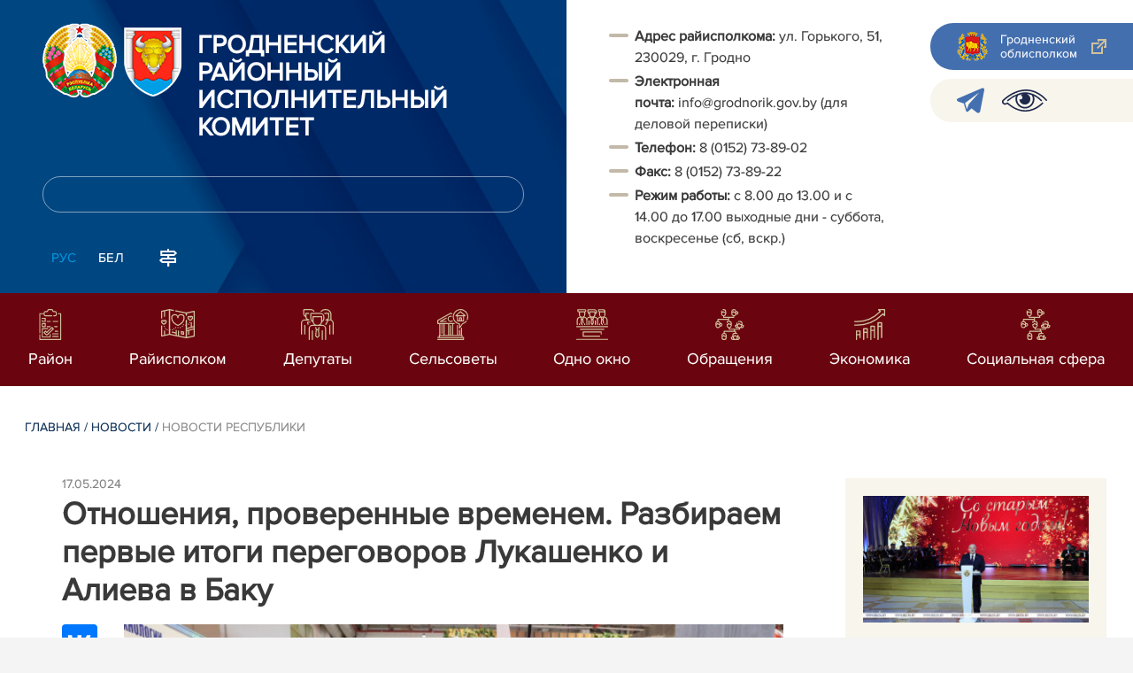

--- FILE ---
content_type: text/html; charset=UTF-8
request_url: https://grodnorik.gov.by/ru/republic-ru/view/otnoshenija-proverennye-vremenem-razbiraem-pervye-itogi-peregovorov-lukashenko-i-alieva-v-baku-24616-2024/
body_size: 15577
content:
				    <!DOCTYPE HTML>
<html lang="ru-RU" prefix="og: http://ogp.me/ns#">
    <head>
        <meta charset="utf-8" />
                <meta name="viewport" content="width=device-width, initial-scale=1.0" />
                <title>Отношения, проверенные временем. Разбираем первые итоги переговоров Лукашенко и Алиева в Баку | Новости республики | Гродненский районный исполнительный комитет</title>
        <link rel="stylesheet" href="/styles/design/general_styles.css" type="text/css" />
        <link rel="stylesheet" href="/styles/design/tr_styles.css" type="text/css" />
        <link rel="stylesheet" href="/styles/design/jquery-ui-1.10.4.custom.css" type="text/css" />        <link rel="stylesheet" href="/styles/design/hc-offcanvas-nav.css" type="text/css" /> 
        <link rel="stylesheet" href="/styles/design/styles.css" type="text/css" />     
        <link rel="icon" href="/desimages/favicon.gif" type="image/gif"/>

        <meta name="keywords" content=""/>
        <meta name="description" content=" "/>
                    <meta property="og:locale" content="ru_RU" />
                            <meta property="og:site_name" content="" />
                            <meta property="og:title" content="Отношения, проверенные временем. Разбираем первые итоги переговоров Лукашенко и Алиева в Баку" />
                            <meta property="og:type" content="article" />
                            <meta property="og:url" content="https://grodnorik.gov.by/ru/republic-ru/view/otnoshenija-proverennye-vremenem-razbiraem-pervye-itogi-peregovorov-lukashenko-i-alieva-v-baku-24616-2024" />
                            <meta property="og:image" content="https://grodnorik.gov.by/images/storage/news/074479_170028_big.jpg" />
                            <meta property="og:description" content="" />
                            <meta property="og:section" content="Новости республики" />
                            <meta property="article:published_time" content="2024-05-17 18:08:00" />
                            <meta property="article:modified_time" content="2024-05-18 08:09:12" />
                            		                
                
        

    </head>
    <body class="ru_lang">
        <div class="all mx-auto w-100 h-100 flex-column d-flex secondary_page">
            <div class="content_wrapper d-flex flex-column flex-grow-1 bg-white" >
                <header id="page_header">   
                    <div class="header_top_bg">
                         
                    </div>

                    <div class="position-relative">
                        <div class="d-flex flex-column flex-lg-row align-items-stretch position-relative">
                            <div class="d-flex flex-column justify-content-lg-between position-relative px-32 px-xl-5 py-21 py-lg-41 header_left_w" style="background-image: url(		            https://grodnorik.gov.by/images/storage/mimagelb/042886_cf5c91fb1205fc5639113ca0a1bf88a0_work.jpg
    ); background-size: cover; background-repeat: no-repeat;">

                                <div class="d-flex align-items-center align-items-lg-start w-100 flex-lg-column flex-xl-row">
                                    <div class="logo align-items-center d-block d-flex mr-21 mb-lg-3">          
                                        		                                        <a href="/ru" title="На главную"  target ="_self" class="logo_a text-decoration-none mb-1 mb-0 mr-2">
                                            <img class="logo_pic" src="https://grodnorik.gov.by/images/storage/mimagelb/042884_f66d0e655a2bbbe95a399add2f395a22_work.png" alt="районный исполнительный комитет" title="районный исполнительный комитет"/>
                                    </a>
                                                            <a href="/ru" title="На главную"  target ="_self" class="logo_a text-decoration-none  mb-0 mr-2">
                                            <img class="logo_pic" src="https://grodnorik.gov.by/images/storage/mimagelb/075008_051f8f12150bc4aa00ba43b43331c4cf_work.png" alt="районный исполнительный комитет" title="районный исполнительный комитет"/>
                                    </a>
                        
                                    </div>   

                                    <div class="site_title d-inline-block mt-lg-21 pr-lg-21">
                                        <a class="big_title text-uppercase text-decoration-none font-weight-bold d-block mb-lg-3" href="/ru" title="Гродненский районный исполнительный комитет">Гродненский районный исполнительный комитет</a>
                                                                            </div>
                                </div>

                                                                <form class="w-100 position-relative mb-3 d-none d-lg-block" method="get" target="_self" name="style_form_search" action="/ru/search-ru/getResults/">
                                    <input id="search_input" class="d-block w-100 p-2 rounded" type="text" name="query" value="">
                                    <input type="hidden" name="normal" value="1">
                                    <input class="position-absolute border-0" id="search_btn" type="submit" value="">
                                </form>

                                <div class="header_langs d-none d-lg-flex align-self-start">
                                                                        		<div class="main_langs ml-n12" id="main_langs">
                                                                       <div class="main_lang_item d-inline-block text-uppercase px-21 py-1 active" ><div class="main_lang_item main_lang_selected" ><span>Рус</span></div></div>
                                       <div class="main_lang_item d-inline-block"><a class="nav_menu_color text-white text-uppercase text-decoration-none px-21 py-1 d-block "   href="https://grodnorik.gov.by/by/" title="Бел">Бел</a></div>
        </div>


                                                                        <div class="ml-42">
                                        		            <a href="/ru/sitemap-ru" title="карта сайта"  target ="_self">
                            <img src="https://grodnorik.gov.by/images/storage/mimagelb/042910_ac0a44ac99c3962be288e5a386772104_work.svg" alt="карта сайта" title="карта сайта" onmouseover="this.src = 'https://grodnorik.gov.by/images/storage/mimagelb/042910_c3d9e1215ac99e9312ce0c4bb1e91402_work.svg'" onmouseout="this.src = 'https://grodnorik.gov.by/images/storage/mimagelb/042910_ac0a44ac99c3962be288e5a386772104_work.svg'"/>
                    </a>
    

                                    </div>
                                </div>                  
                            </div>

                            <div class="d-flex flex-grow-1 header_right">
                                		<div class="priemn d-none d-lg-block py-41 px-32 px-xl-5 font_size_16">
        
                        
                                        
                     
                
    
<ul> 
 <li desimages="" ul_li.png")="" left="" 9px="" no-repeat;="" -webkit-text-stroke-width:="" 0.1px;"="" ");"=""><b>Адрес райисполкома:</b> ул. Горького, 51, 230029, г. Гродно</li> 
 <li desimages="" ul_li.png")="" left="" 9px="" no-repeat;="" -webkit-text-stroke-width:="" 0.1px;"="" ");"=""><b>Электронная почта:</b> info@grodnorik.gov.by (для деловой переписки)</li> 
 <li desimages="" ul_li.png")="" left="" 9px="" no-repeat;="" -webkit-text-stroke-width:="" 0.1px;"="" ");"=""><b>Т</b><b>елефон: </b>8 (0152) 73-89-02</li> 
 <li desimages="" ul_li.png")="" left="" 9px="" no-repeat;="" -webkit-text-stroke-width:="" 0.1px;"="" ");"=""><b>Факс:</b> 8 (0152) 73-89-22</li> 
 <li desimages="" ul_li.png")="" left="" 9px="" no-repeat;="" -webkit-text-stroke-width:="" 0.1px;"="" ");"=""><b>Режим работы:</b> с 8.00 до 13.00 и с 14.00 до 17.00 выходные дни - суббота, воскресенье (сб, вскр.)</li> 
</ul> 
<ul> 
</ul>

</div>
                                <div class="d-none d-lg-flex flex-column ml-auto py-41">
                                    		            <a class="d-flex py-21 px-lg-42 px-21 justify-content-center justify-content-lg-start mb-21 grodno_link_bg rounded-left align-items-center text-white font_size_14 font-weight-normal"  href="https://grodno-region.by/ru/" title="Гродненский облисполком"  target ="_blank" >
                            <img class="mr-21 pr-lg-1" src="https://grodnorik.gov.by/images/storage/mimagelb/042887_af5b8b92c20454a65a147bb3bb37afa2_work.png" alt="Гродненский облисполком" title="Гродненский облисполком"/>
                                        <div class="banners_text font_size_14 mr-lg-3 font-weight-normal d-none d-lg-block">Гродненский облисполком</div>
                        <div class="d-inline-block flex-shrink-0  link_ico"></div>
        </a>
        
                                    		    <div class="d-flex py-21 px-42 mb-21 rounded-left align-items-center soc_ico_bg">
            <a class="mr-32"  href="https://t.me/pulgrodnenskij" title="telegram"  target ="_blank" onmouseover="this.querySelector('img').src = 'https://grodnorik.gov.by/images/storage/mimagelb/042885_a73bca127fed0ced243c88e505e15054_work.svg'" onmouseout="this.querySelector('img').src = 'https://grodnorik.gov.by/images/storage/mimagelb/042885_accb7d9774e2943b44abdb3a8c214e6f_work.svg'" >
                            <img class="" src="https://grodnorik.gov.by/images/storage/mimagelb/042885_accb7d9774e2943b44abdb3a8c214e6f_work.svg" alt="telegram" title="telegram"/>
                    </a>
            <a class=""  href="/special/" title="Версия для слабовидящих"  target ="_self" onmouseover="this.querySelector('img').src = 'https://grodnorik.gov.by/images/storage/mimagelb/042885_25372876aadc55fbac6913fb3ff28f64_work.svg'" onmouseout="this.querySelector('img').src = 'https://grodnorik.gov.by/images/storage/mimagelb/042885_aab878156a59f6ab0618c77a9a91be8c_work.svg'" >
                            <img class="" src="https://grodnorik.gov.by/images/storage/mimagelb/042885_aab878156a59f6ab0618c77a9a91be8c_work.svg" alt="Версия для слабовидящих" title="Версия для слабовидящих"/>
                    </a>
        </div>

                                                                        
                                </div>
                            </div>

                            <div class="d-lg-none mob_sec_row">
                                		            <a class="d-flex py-21 px-lg-42 px-21 justify-content-center justify-content-lg-start  soc_ico_bg rounded-left align-items-center  font_size_14 font-weight-normal"  href="https://grodno-region.by/ru/" title="Гродненский облисполком"  target ="_blank" >
                            <img class="mr-21 pr-lg-1" src="https://grodnorik.gov.by/images/storage/mimagelb/042887_af5b8b92c20454a65a147bb3bb37afa2_work.png" alt="Гродненский облисполком" title="Гродненский облисполком"/>
                                        <div class="banners_text font_size_14  font-weight-normal d-none d-lg-block">Гродненский облисполком</div>
                        <div class="d-inline-block flex-shrink-0 d-lg-none link_ico"></div>
        </a>
        
                            </div>



                        </div>
                                                		    <nav data-toggle="affix" class="menu_desktop d-none d-lg-block">
        <ul class="menu_part flex desktop_menu_bg" id="menu_part">
                                            <li class="menu_col d-flex align-items-stretch flex-fill hover_block">
                                                                                                                        <a class="justify-content-center align-items-center flex-column flex-fill
                           "
                                                      onmouseover="this.querySelector('img').src = 'https://grodnorik.gov.by/images/storage/menu/074394_fe65a7e0fe5ff2e588875bfabf46e69e.svg'" onmouseout="this.querySelector('img').src = 'https://grodnorik.gov.by/images/storage/menu/074394_e7ef05e42ea2b729912df85d492b5cd4.svg'"   href="https://grodnorik.gov.by/ru/region-ru/" title="Район">
                           <img src="https://grodnorik.gov.by/images/storage/menu/074394_e7ef05e42ea2b729912df85d492b5cd4.svg" title="Район" alt="Район">                                                                                    <span class="item_text hover_text"><span>Район</span></span>
                        </a>
                                                        </li>
                                            <li class="menu_col d-flex align-items-stretch flex-fill hover_block">
                                                                                                                        <a class="justify-content-center align-items-center flex-column flex-fill
                           "
                                                      onmouseover="this.querySelector('img').src = 'https://grodnorik.gov.by/images/storage/menu/074394_ac7efd62a7389db0d7f3b07e40809c48.svg'" onmouseout="this.querySelector('img').src = 'https://grodnorik.gov.by/images/storage/menu/074394_a64fdb5a699a2e3e500c0c50a4eff8e4.svg'"   href="https://grodnorik.gov.by/ru/the_regional_executive_committee/" title="Райисполком">
                           <img src="https://grodnorik.gov.by/images/storage/menu/074394_a64fdb5a699a2e3e500c0c50a4eff8e4.svg" title="Райисполком" alt="Райисполком">                                                                                    <span class="item_text hover_text"><span>Райисполком</span></span>
                        </a>
                                                        </li>
                                            <li class="menu_col d-flex align-items-stretch flex-fill hover_block">
                                                                                                                        <a class="justify-content-center align-items-center flex-column flex-fill
                           "
                                                      onmouseover="this.querySelector('img').src = 'https://grodnorik.gov.by/images/storage/menu/074394_56ccf546934910ea8404e4f882b321ca.svg'" onmouseout="this.querySelector('img').src = 'https://grodnorik.gov.by/images/storage/menu/074394_2fd50be5a1e6bfc2e5d0f7233bdc36a3.svg'"   href="https://grodnorik.gov.by/ru/grodno_district_council_of_deputies/" title="Депутаты">
                           <img src="https://grodnorik.gov.by/images/storage/menu/074394_2fd50be5a1e6bfc2e5d0f7233bdc36a3.svg" title="Депутаты" alt="Депутаты">                                                                                    <span class="item_text hover_text"><span>Депутаты</span></span>
                        </a>
                                                        </li>
                                            <li class="menu_col d-flex align-items-stretch flex-fill hover_block">
                                                                                                                        <a class="justify-content-center align-items-center flex-column flex-fill
                           "
                                                      onmouseover="this.querySelector('img').src = 'https://grodnorik.gov.by/images/storage/menu/074394_cbf263b4efc9d58a4e4dfbef953359fc.svg'" onmouseout="this.querySelector('img').src = 'https://grodnorik.gov.by/images/storage/menu/074394_79f87543be06fb9f38641dc48ed7710a.svg'"   href="https://grodnorik.gov.by/ru/gorselispolkom/" title="Сельсоветы">
                           <img src="https://grodnorik.gov.by/images/storage/menu/074394_79f87543be06fb9f38641dc48ed7710a.svg" title="Сельсоветы" alt="Сельсоветы">                                                                                    <span class="item_text hover_text"><span>Сельсоветы</span></span>
                        </a>
                                                        </li>
                                            <li class="menu_col d-flex align-items-stretch flex-fill hover_block">
                                                                                                                        <a class="justify-content-center align-items-center flex-column flex-fill
                           "
                                                      onmouseover="this.querySelector('img').src = 'https://grodnorik.gov.by/images/storage/menu/074394_299db9fa89e28c62977ba58b531a283f.svg'" onmouseout="this.querySelector('img').src = 'https://grodnorik.gov.by/images/storage/menu/074394_898ef36ae14970d498a4928a87da35ee.svg'"   href="https://grodnorik.gov.by/ru/odno_okno/" title="Одно окно">
                           <img src="https://grodnorik.gov.by/images/storage/menu/074394_898ef36ae14970d498a4928a87da35ee.svg" title="Одно окно" alt="Одно окно">                                                                                    <span class="item_text hover_text"><span>Одно окно</span></span>
                        </a>
                                                        </li>
                                            <li class="menu_col d-flex align-items-stretch flex-fill hover_block">
                                                                                                                        <a class="justify-content-center align-items-center flex-column flex-fill
                           "
                                                      onmouseover="this.querySelector('img').src = 'https://grodnorik.gov.by/images/storage/menu/074394_b3d9e54c24cb8987d374261b5632bd51.svg'" onmouseout="this.querySelector('img').src = 'https://grodnorik.gov.by/images/storage/menu/074394_d870d359ebbd38f77bea5b985be885eb.svg'"   href="https://grodnorik.gov.by/ru/obrashcheniya/" title="Обращения">
                           <img src="https://grodnorik.gov.by/images/storage/menu/074394_d870d359ebbd38f77bea5b985be885eb.svg" title="Обращения" alt="Обращения">                                                                                    <span class="item_text hover_text"><span>Обращения</span></span>
                        </a>
                                                        </li>
                                            <li class="menu_col d-flex align-items-stretch flex-fill hover_block">
                                                                                                                        <a class="justify-content-center align-items-center flex-column flex-fill
                           "
                                                      onmouseover="this.querySelector('img').src = 'https://grodnorik.gov.by/images/storage/menu/074394_a3e502f9c4babdf9efb3a787946e704e.svg'" onmouseout="this.querySelector('img').src = 'https://grodnorik.gov.by/images/storage/menu/074394_6fe5fcd64fb37276657996f68e02ece4.svg'"   href="https://grodnorik.gov.by/ru/economy/" title="Экономика">
                           <img src="https://grodnorik.gov.by/images/storage/menu/074394_6fe5fcd64fb37276657996f68e02ece4.svg" title="Экономика" alt="Экономика">                                                                                    <span class="item_text hover_text"><span>Экономика</span></span>
                        </a>
                                                        </li>
                                            <li class="menu_col d-flex align-items-stretch flex-fill hover_block">
                                                                                                                        <a class="justify-content-center align-items-center flex-column flex-fill
                           "
                                                      onmouseover="this.querySelector('img').src = 'https://grodnorik.gov.by/images/storage/menu/074394_203501f83733c67443401d416d558677.svg'" onmouseout="this.querySelector('img').src = 'https://grodnorik.gov.by/images/storage/menu/074394_c8e97198daa31298b6bbd6768b68ed56.svg'"   href="https://grodnorik.gov.by/ru/social_sphere-ru/" title="Социальная сфера">
                           <img src="https://grodnorik.gov.by/images/storage/menu/074394_c8e97198daa31298b6bbd6768b68ed56.svg" title="Социальная сфера" alt="Социальная сфера">                                                                                    <span class="item_text hover_text"><span>Социальная сфера</span></span>
                        </a>
                                                        </li>
                    </ul>
    </nav>

    <nav id="mobile_menu" class="d-lg-none">
        <ul>
            	
                <li>
                                                                                                                        <a class="d-flex align-items-center text-break"  
                            href="https://grodnorik.gov.by/ru/region-ru/" title="Район">
                           <img src=https://grodnorik.gov.by/images/storage/menu/074394_e7ef05e42ea2b729912df85d492b5cd4.svg alt="Район" title="Район" />Район</a>
                            
                                        </li>
            	
                <li>
                                                                                                                        <a class="d-flex align-items-center text-break"  
                            href="https://grodnorik.gov.by/ru/the_regional_executive_committee/" title="Райисполком">
                           <img src=https://grodnorik.gov.by/images/storage/menu/074394_a64fdb5a699a2e3e500c0c50a4eff8e4.svg alt="Райисполком" title="Райисполком" />Райисполком</a>
                            
                                        </li>
            	
                <li>
                                                                                                                        <a class="d-flex align-items-center text-break"  
                            href="https://grodnorik.gov.by/ru/grodno_district_council_of_deputies/" title="Депутаты">
                           <img src=https://grodnorik.gov.by/images/storage/menu/074394_2fd50be5a1e6bfc2e5d0f7233bdc36a3.svg alt="Депутаты" title="Депутаты" />Депутаты</a>
                            
                                        </li>
            	
                <li>
                                                                                                                        <a class="d-flex align-items-center text-break"  
                            href="https://grodnorik.gov.by/ru/gorselispolkom/" title="Сельсоветы">
                           <img src=https://grodnorik.gov.by/images/storage/menu/074394_79f87543be06fb9f38641dc48ed7710a.svg alt="Сельсоветы" title="Сельсоветы" />Сельсоветы</a>
                            
                                        </li>
            	
                <li>
                                                                                                                        <a class="d-flex align-items-center text-break"  
                            href="https://grodnorik.gov.by/ru/odno_okno/" title="Одно окно">
                           <img src=https://grodnorik.gov.by/images/storage/menu/074394_898ef36ae14970d498a4928a87da35ee.svg alt="Одно окно" title="Одно окно" />Одно окно</a>
                            
                                        </li>
            	
                <li>
                                                                                                                        <a class="d-flex align-items-center text-break"  
                            href="https://grodnorik.gov.by/ru/obrashcheniya/" title="Обращения">
                           <img src=https://grodnorik.gov.by/images/storage/menu/074394_d870d359ebbd38f77bea5b985be885eb.svg alt="Обращения" title="Обращения" />Обращения</a>
                            
                                        </li>
            	
                <li>
                                                                                                                        <a class="d-flex align-items-center text-break"  
                            href="https://grodnorik.gov.by/ru/economy/" title="Экономика">
                           <img src=https://grodnorik.gov.by/images/storage/menu/074394_6fe5fcd64fb37276657996f68e02ece4.svg alt="Экономика" title="Экономика" />Экономика</a>
                            
                                        </li>
            	
                <li>
                                                                                                                        <a class="d-flex align-items-center text-break"  
                            href="https://grodnorik.gov.by/ru/social_sphere-ru/" title="Социальная сфера">
                           <img src=https://grodnorik.gov.by/images/storage/menu/074394_c8e97198daa31298b6bbd6768b68ed56.svg alt="Социальная сфера" title="Социальная сфера" />Социальная сфера</a>
                            
                                        </li>
                    </ul>

        <ul id="mobile_social">
            <li data-nav-custom-content>
                                		    <div class="main_langs d-flex flex-row" id="mobile_main_langs">
                                                                                                                                        <div class="main_lang_item d-flex align-items-center justify-content-center flex-fill text-uppercase mobile_border_biege px-21 py-2 active border border-top-0 border-bottom-1 border-right-1 border-left-0 text-center" ><div class="main_lang_item main_lang_selected" ><span>Рус</span></div></div>
                                                                                                    <div class="main_lang_item flex-fill border border-top-0 border-bottom-1 border-right-1 border-left-0 mobile_border_biege"><a class="nav_menu_color text-uppercase text-center text-decoration-none px-21 py-2 align-items-center justify-content-center d-flex"   href="https://grodnorik.gov.by/by/" title="Бел">Бел</a></div>
                        </div>


                                <form class="d-flex align-items-center py-21 px-32 position-relative search_main" method="get" target="_self" name="style_form_search" action="/ru/search-ru/getResults/">
                    <input id="mobile_search_input" class="border-0 bg-white d-block w-100" type="text" name="query" value="">
                    <input type="hidden" name="normal" value="1">
                    <input class="position-absolute border-0" id="mobile_search_btn" type="submit" value="">
                </form>

                                		    <div class="d-flex align-items-stretch flex-wrap mobile_soc_box">
                    <a class="d-flex p-3 align-items-center justify-content-center" style="background:" href="https://t.me/pulgrodnenskij" title="telegram"  target ="_blank">
                                    <img src="https://grodnorik.gov.by/images/storage/mimagelb/042885_accb7d9774e2943b44abdb3a8c214e6f_work.svg" alt="telegram" title="telegram"/>
                            </a>
                    <a class="d-flex p-3 align-items-center justify-content-center" style="background:" href="/special/" title="Версия для слабовидящих"  target ="_self">
                                    <img src="https://grodnorik.gov.by/images/storage/mimagelb/042885_aab878156a59f6ab0618c77a9a91be8c_work.svg" alt="Версия для слабовидящих" title="Версия для слабовидящих"/>
                            </a>
            </div>


                
                                                		                <a class="d-flex py-21 px-lg-42 px-21 justify-content-center justify-content-lg-start  soc_ico_bg rounded-left align-items-center  font_size_14 font-weight-normal"  href="/ru/sitemap-ru" title="карта сайта"  target ="_self" >
                            <img class="mr-21 pr-lg-1" src="https://grodnorik.gov.by/images/storage/mimagelb/042910_c3d9e1215ac99e9312ce0c4bb1e91402_work.svg" alt="карта сайта" title="карта сайта"/>
                                        <div class="banners_text font_size_14  font-weight-normal d-none d-lg-block">карта сайта</div>
                        <div class="d-inline-block flex-shrink-0 d-lg-none link_ico"></div>
        </a>
    

                                                

                		<div class="priemn d-none d-lg-block py-41 px-32 px-xl-5 font_size_16">
        
                        
                                        
                     
                
    
<ul> 
 <li desimages="" ul_li.png")="" left="" 9px="" no-repeat;="" -webkit-text-stroke-width:="" 0.1px;"="" ");"=""><b>Адрес райисполкома:</b> ул. Горького, 51, 230029, г. Гродно</li> 
 <li desimages="" ul_li.png")="" left="" 9px="" no-repeat;="" -webkit-text-stroke-width:="" 0.1px;"="" ");"=""><b>Электронная почта:</b> info@grodnorik.gov.by (для деловой переписки)</li> 
 <li desimages="" ul_li.png")="" left="" 9px="" no-repeat;="" -webkit-text-stroke-width:="" 0.1px;"="" ");"=""><b>Т</b><b>елефон: </b>8 (0152) 73-89-02</li> 
 <li desimages="" ul_li.png")="" left="" 9px="" no-repeat;="" -webkit-text-stroke-width:="" 0.1px;"="" ");"=""><b>Факс:</b> 8 (0152) 73-89-22</li> 
 <li desimages="" ul_li.png")="" left="" 9px="" no-repeat;="" -webkit-text-stroke-width:="" 0.1px;"="" ");"=""><b>Режим работы:</b> с 8.00 до 13.00 и с 14.00 до 17.00 выходные дни - суббота, воскресенье (сб, вскр.)</li> 
</ul> 
<ul> 
</ul>

</div>
            </li>
        </ul>
    </nav>   

                    
                    </div>
                </header>

                <div class="d-flex flex-column flex-grow-1" id="page_main">    <div>
        				    

<div class="inner_content">
    <div class="news_view_left_col">        

        		<div class="taxonomy mb-3 mb-sm-5"><a href="/ru/" title="Главная">Главная</a>&nbsp;/
   
      	<a href="/ru/lenta-news-ru/">Новости</a>&nbsp;/ 
       
      	<span>Новости республики</span>
       
</div>

        <div class="news_list_date">
            17.05.2024
        </div>
        <h1 class="inner_section_h1">Отношения, проверенные временем. Разбираем первые итоги переговоров Лукашенко и Алиева в Баку</h1>
        <div class="inner_view clearfix">
                                                    
                <div class="social_icons_c">
                                        		                        <div><script src="https://yastatic.net/es5-shims/0.0.2/es5-shims.min.js"></script>
<script src="https://yastatic.net/share2/share.js"></script>
<div class="ya-share2" style="background:none!important" data-services="facebook,vkontakte,twitter,odnoklassniki,whatsapp,telegram,viber"></div>
</div>
            
                        <a href="/printv/ru/republic-ru/view/otnoshenija-proverennye-vremenem-razbiraem-pervye-itogi-peregovorov-lukashenko-i-alieva-v-baku-24616-2024/" onclick="window.open('/printv/ru/republic-ru/view/otnoshenija-proverennye-vremenem-razbiraem-pervye-itogi-peregovorov-lukashenko-i-alieva-v-baku-24616-2024/');return false" class="print_icon"></a>
                    </div>
                                    <div class="inner_view_right_col pt-3 pl-sm-53">
                                                            <div class="img_text">
                            <img src="https://grodnorik.gov.by/images/storage/news/074479_170028_big.jpg" 
                                 title="" 
                                 alt=""/>
                            <div class="img_title"></div>
                        </div>
                                                                        <div class="inner_text clearfix"> <em>Президент Беларуси Александр Лукашенко 16 мая провел официальные переговоры со своим азербайджанским коллегой Ильхамом Алиевым. Встреча глав государств прошла в президентском дворце "Загульба" на берегу Каспийского моря. Сперва в формате "один на один", а затем в расширенном составе стороны обсудили весь комплекс двусторонних отношений. "Закрытых тем у нас нет", - не раз подчеркнет после переговоров Александр Лукашенко. Как проходила встреча двух лидеров и к каким договоренностям пришли Беларусь и Азербайджан?</em> <img alt="" data-pagespeed-url-hash="4179719936" src="https://proregion24.by/files/image/1281-2_result(1).jpg" /> Александр Лукашенко посещает Азербайджан с государственным визитом, поэтому и программа его поездки соответствующая. Президент прилетел в Баку накануне вечером и перед большим переговорным днем успел обсудить с белорусским послом Андреем Равковым накопившиеся вопросы. <h2>Что обсуждали Лукашенко и Алиев во время переговоров в Азербайджане</h2>По протоколу переговорам глав государств предшествовали церемониальные мероприятия с участием роты почетного караула и исполнением государственных гимнов. В церемониале также участвовали и члены делегаций. После соблюдения всего политеса президенты удалились на переговоры, не сказав на камеры ни слова. Но чуть позже, на переговорах в расширенном составе, Александр Лукашенко и Ильхам Алиев приоткроют завесу тайны, что же обсуждалось за закрытыми дверями. <iframe allow="accelerometer; autoplay; clipboard-write; encrypted-media; gyroscope; picture-in-picture; web-share" allowfullscreen="" frameborder="0" height="490" referrerpolicy="strict-origin-when-cross-origin" title="Встреча Лукашенко и Алиева во дворце Президента Азербайджана! // Баку. Май, 2024" width="870" src="https://www.youtube.com/embed/TCEi4vQR21Y"></iframe> "У нас нет закрытых тем, у нас все открыто. Если бы кто-то услышал, какие вопросы мы обсуждаем, они бы подумали: какие же у нас отношения? Самые добрые, самые близкие. Мы общаемся как братья, одинаково понимаем мир, куда он движется", - отметил глава государства. Президент подчеркнул, что сейчас самое главное для Азербайджана - послевоенное восстановление территорий: "Как раз настало то тяжелое время, когда надо возрождать эти земли, надо возвращать людей (а они уже, некоторые, родились в городе - проблема, наверное, будет)". Эта работа действительно потребует много времени и большого труда. Беларусь, заявил Александр Лукашенко, готова оказать свою поддержку. "Техника, агрогородки, рабочие места, определенные технологии (ваши специалисты, министры хорошо знают эти технологии) - если они годятся, если наша техника может здесь присутствовать и работать… Я на переговорах один на один Ильхама Гейдаровича попросил: если это возможно - какое-то место для Беларуси, - вы, пожалуйста, нам его дайте. И Ильхам Гейдарович такой подход поддержал", - сказал белорусский лидер. Ильхам Алиев в свою очередь рассказал, что во время встречи один на один между двумя лидерами состоялся обстоятельный разговор по многим вопросам двусторонней повестки дня, а также по региональным и международным вопросам. Был подтвержден стратегический характер отношений двух стран. "Дорожим доверительным, креативным партнерством между нашими странами, которое основано на взаимном уважении, дружбе и сотрудничестве, - подчеркнул Президент Азербайджана. - Отношения проверены временем. Думаю, что ни у кого не вызывает сомнения, что Беларусь и Азербайджан - это два надежных друга". Говоря о перспективах дальнейшего взаимодействия Беларуси и Азербайджана, Ильхам Алиев подчеркнул, что видит огромный потенциал для развития сотрудничества, в том числе для увеличения товарооборота, для продолжения и расширения промышленной кооперации. Он отметил, что в Азербайджане были бы рады, если бы белорусские компании, предприятия участвовали в послевоенном восстановлении территорий. <h2>Какие документы подписаны по итогам президентских переговоров</h2>В преддверии визита Александра Лукашенко государственные органы обеих стран провели большую работу, чтобы актуализировать договорно-правовую базу. Разработанные проекты международных договоров были подписаны после переговоров двух лидеров - это тоже обязательный атрибут официальной встречи. <iframe allow="accelerometer; autoplay; clipboard-write; encrypted-media; gyroscope; picture-in-picture; web-share" allowfullscreen="" frameborder="0" height="490" referrerpolicy="strict-origin-when-cross-origin" title="Лукашенко – Алиеву: Мало людей вернуть! Их нужно поселить в хорошие дома!" width="870" src="https://www.youtube.com/embed/XBvwCFdkxi0"></iframe> В числе подписанных договоров межправительственный протокол о взаимном применении электронных систем сертификации происхождения товаров. Он направлен на упрощение торговли, повышение эффективности и сокращение сроков проведения таможенного контроля. Подписи под документом поставили руководители таможенных органов. Еще двумя подписанными протоколами вносятся изменения и дополнения в межправительственные соглашения о сотрудничестве в ветеринарии и в области карантина и защиты растений. Между министерствами подписан план мероприятий по развитию сотрудничества в сфере туризма на 2024-2025 годы, а Министерство антимонопольного регулирования и торговли Беларуси заключило с Министерством экономики Азербайджана меморандум о взаимопонимании и сотрудничестве в области конкурентной политики, государственных закупок, защиты прав потребителей и рекламной деятельности. Еще один меморандум о взаимопонимании подписан между Национальным агентством инвестиций и приватизации Беларуси и Агентством развития малого и среднего бизнеса Азербайджана. Этот документ создает правовую основу для обмена опытом и улучшения делового климата с целью усиления инвестиционной привлекательности обеих стран. Минск, Гомель и Гродно устанавливают побратимские связи с азербайджанскими городами Баку, Гянджа и Габала соответственно. Меморандумы между сторонами также были подписаны после переговоров президентов. <h2>О чем договорились Лукашенко и Алиев</h2>И завершающая часть официальных переговоров - заявление для представителей средств массовой информации. Что интересно, ни Александр Лукашенко, ни Ильхам Алиев не стали подводить итоги встречи, обращаясь к заранее заготовленным тезисам. "Я пригласил белорусские компании активно участвовать в восстановлении Карабахской и Восточно-Зангезурской зоны. Масштаб работ, которые мы осуществляем и будем осуществлять, - грандиозный", - подчеркнул Президент Азербайджана. По его словам, сейчас приходится фактически с нуля восстанавливать значительную территорию. Есть необходимость как в создании инфраструктуры, так и в строительстве жилья, общественных зданий и так далее. "Поэтому мы приглашаем белорусские компании активно подключиться к этой работе, - сказал Ильхам Алиев. - В Беларуси есть очень хороший опыт градостроительства, современные технологии, опыт строительства агрогородков". Александр Лукашенко в свою очередь отметил, что Азербайджан очень многого добился за последние годы, и прежде всего - решил свою главную проблему, вернув земли, которые долгое время фактически превращались в пустыню. "Это тяжелая история. Но земли возвращены, их надо возрождать. Это будет, наверное, гораздо более длительная и не менее тяжелая задача, которую Азербайджану придется решить", - подчеркнул белорусский лидер. <img alt="" data-pagespeed-url-hash="84393139" src="https://proregion24.by/files/image/2334_result.jpg" /> Глава государства обратил внимание, что мало просто вернуть людей на эти земли. Необходимо создавать здесь рабочие места и обеспечивать гражданам достойную жизнь, что займет долгие годы. "То, что вы вернули земли, возрождаете их, это останется на века, на многие времена. Если в этом великом деле возрождения этих земель найдете нам место, где мы можем подставить свое плечо, и это будет вам выгодно, мы это сделаем с большим удовольствием. Притом сделаем так, как никто больше в мире не сделает, - из-за того уважения и наших отношений между братскими народами Беларуси и Азербайджана", - заявил Президент. <h2>Какими совместными проектами планируют заняться Беларусь и Азербайджан</h2>Александр Лукашенко напомнил, что Беларусь и Азербайджан реализуют дорожную карту по развитию двустороннего сотрудничества. В скором времени в Минске состоится заседание межправительственной комиссии, с учетом новых договоренностей стороны решили актуализировать этот документ. По словам Александра Лукашенко, что-то уже устарело и есть проекты, которые надо не просто прорабатывать, а осуществлять. Один из них - совместное производство комплексных удобрений. "Мы договорились о совместном производстве комплексных минеральных удобрений. Чего тут медлить? Надо делать комплексные смешанные удобрения и начинать с внутреннего рынка, чтобы Азербайджан где-то не просил какие-то удобрения, а здесь производить. У нас есть технологии, мы готовы это делать и обеспечивать весь регион, а он колоссальный: Иран, Пакистан, Индия - они потребляют огромное количество минеральных удобрений. Мы предложим комплексные. До ноября надо продвинуться. Такие задачи были поставлены", - сказал Александр Лукашенко. "Мы обсудили все вопросы, закрытых тем не было. Это не только техника МТЗ - совместное производство, но и совместное производство мазовской техники, пожарной техники. Производство лифтового оборудования (старые лифты в советских домах надо менять) - мы сохранили это производство и готовы здесь с нашими азербайджанскими друзьями производить эту технику", - заявил Президент. Азербайджан также заинтересован в производстве подвижной железнодорожной техники - и платформ, и цистерн. Беларусь готова поделиться своим опытом и в этой сфере. Не менее важное направление - сотрудничество в сельском хозяйстве. Это поставки из Беларуси крупного рогатого скота элитных пород, строительство агрогородков и инфраструктуры, создание молочно-товарных комплексов, развитие фермерских хозяйств. Особенно это актуально для территорий, которые нуждаются в возрождении, отметил глава государства. Традиционная сфера взаимодействия Беларуси и Азербайджана - поставка лесоматериалов. Причем сейчас белорусская сторона готова пойти еще дальше и строить на возрождаемых землях Азербайджана деревянные дома. "Что касается фармацевтики, хоть завтра мы готовы начинать поставки тех лекарств, которые вам нужны, и создавать здесь совместные производства по лекарствам и ветпрепаратам, которые мы умеем изготовлять в Беларуси, - сказал Александр Лукашенко. - Это тоже очень большая программа. И программа, которая никому в Азербайджане не мешает работать. Мы здесь в противоречия ни с кем не входим и конкуренцию никому не составляем. Хотя конкуренция должна быть". По словам главы государства, Беларусь и Азербайджан еще многое могут сделать в гуманитарной сфере, в том числе в области спорта (что касается подготовки к крупным мероприятиям), здравоохранения и образования. "Мы готовы возрождать здесь и создавать на новой основе объекты профтехобразования. Опыт у нас такой есть. Сегодня рабочие специальности очень востребованы. Ильхам Гейдарович попросил, чтобы мы занялись этой работой. Мы будем эту работу проводить вместе с вашими специалистами", - сказал Александр Лукашенко. Ожидается, что реализацию дорожной карты главы государств проанализируют в ноябре (в это время в Баку состоится международная конференция ООН по изменению климата, и Президент Беларуси планирует принять в ней участие). Кроме того, по словам Ильхама Алиева, во время переговоров речь шла о развитии отношений в военно-промышленном комплексе, сельском хозяйстве, транспорте - обо всех тех вопросах, которые будут иметь практическое значение для развития экономик двух стран. <h2>Планы на перспективу</h2>Товарооборот между Беларусью и Азербайджаном за 2023 год превысил $400 млн. Но стороны считают, что им по силам, пусть и не сразу, выйти на $1 млрд. "Это будет очень крупный шаг. Может быть, в два приема мы это сделаем. Сначала в 500 миллионов мы получим товарооборот в течение года-полутора и через определенное время выйдем на миллиард. Мы сделаем для этого все. Если мы, к примеру, покупаем в недружественных странах какой-то товар, который производится здесь, в Азербайджане, мы должны ни на что не глядя (сейчас момент) отказаться от него и купить здесь. Точно так и Азербайджан будет идти нам навстречу", - сказал Александр Лукашенко. О ситуации в восточноевропейском и кавказском регионах <img alt="" data-pagespeed-url-hash="2141166041" src="https://proregion24.by/files/image/2604_result.jpg" /> Одной из тем переговоров президентов стала безопасность на пространстве СНГ. Главы государства обменялись мнениями по актуальным вопросам мировой политики. "Ситуация в мире меняется достаточно быстро и, как правило, в негативную сторону. Появляются новые конфликты, новые очаги нестабильности. К сожалению, существующие конфликты, как правило, не решаются", - сказал по этому поводу Ильхам Алиев. "Я проинформировал о том, что происходит в нашем регионе в связи с конфликтом в Украине. Подробнейшим образом. Оценки и точки зрения у нас или близки, или совпадают. Нашу позицию вы знаете. Нам там не просто сейчас. Но мы будем делать все, чтобы там был мир. И будем двигаться в этом направлении. Опыт Азербайджана послевоенного устройства, мирного устройства очень важен и для нашего региона", - подчеркнул в свою очередь Александр Лукашенко. Президент отметил, что сейчас неспокойно и в кавказском регионе. "Слава богу, что здесь появился очень мощный, нормальный лидер в лице Азербайджана. Вы способны контролировать кавказский регион. Это уже не только ответственность за Азербайджан - вы уже в целом отвечаете за ситуацию на Кавказе, на что мы - те народы, которые не живут на Кавказе - очень надеемся. Это дополнительная нагрузка на вас, хотя и своих проблем хватает. Тем не менее никуда не денетесь: время выбрало вас, как у нас говорят, и вы несете ответственность за кавказский регион как лидер", - заявил белорусский лидер. <h2>Как завершился первый переговорный день Лукашенко и Алиева</h2>После переговоров Александр Лукашенко и Ильхам Алиев посетили в Баку международную сельскохозяйственную выставку Caspian Agro. Главы государств ознакомились с экспозициями Беларуси и Азербайджана, изучив потенциал предприятий и перспективные направления сотрудничества в сфере агропромышленного комплекса. <iframe allow="accelerometer; autoplay; clipboard-write; encrypted-media; gyroscope; picture-in-picture; web-share" allowfullscreen="" frameborder="0" height="490" referrerpolicy="strict-origin-when-cross-origin" title="Лукашенко в Баку: За рекламу будешь должна! // Лукашенко и Алиев на выставке. Май, 2024" width="870" src="https://www.youtube.com/embed/Fu_FwkeX734"></iframe> Параллельно с Caspian Agro в выставочном центре Баку проходит еще одна международная выставка - Interfood Azerbaijan. Вместе они стали крупнейшим сельскохозяйственным форумом в регионе. Выставки объединили около 500 компаний из 38 стран. Беларусь представляет здесь свою продукцию уже пятый год подряд. Всего же свои национальные павильоны открыли 15 государств. В первый день выставки белорусские производители достигли соглашений на $54 млн. В рамках визита Александр Лукашенко также возложил венки к могиле Общенационального лидера Гейдара Алиева на Аллее почетного захоронения в Баку и к монументу "Вечный огонь" на Аллее шехидов ("павших героев").Вечером главы государств и обе делегации встретились во дворце "Гюлистан", откуда открывается очаровательный вид на город и Приморский бульвар Баку. Здесь состоялся государственный прием в честь Президента Беларуси от имени азербайджанского лидера. <img alt="" data-pagespeed-url-hash="614010275" src="https://proregion24.by/files/image/STA_4559_1.jpg" /><br clear="all" /><br /></div>
                                                    <div class="counters_share">
                        
                    </div>
                                                                                                                                                                                </div>
        </div>
    </div>
            <div class="news_view_right_col">
                        				  
        <div class="actual_col p-32">
                                    <a class="actual_link d-sm-flex d-lg-block mb-43" href="https://grodnorik.gov.by/ru/republic-ru/view/my-vse-sluzhim-otechestvu-aleksandr-lukashenko-otmetil-zaslugi-tex-kto-dvigaet-belarus-vpered-25351-2026/" title="«Мы все служим Отечеству». Александр Лукашенко отметил заслуги тех, кто двигает Беларусь вперед конкретными делами">
            
            
                                    <div class="actual_pic mb-4 mr-sm-32 mr-lg-0 flex-sm-shrink-0">
                        <img class="img_fluid" src="https://grodnorik.gov.by/images/storage/news/074479_288530_small.jpg" alt="" title="">
                    </div>
                                <div>
                                            <div class="news_list_date mb-0">
                            14.01.2026 
                        </div>
                        <div>
                            <span class="news_list_section">Новости республики</span>
                        </div>
                        

                    <div>
                        <span class="actual_text">
                                                    «Мы все служим Отечеству». Александр Лукашенко отметил заслуги тех, кто двигает Беларусь вперед конкретными делами                    </span>
                </div>
            </div>
                          
        </a>
        
                            <a class="actual_link d-sm-flex d-lg-block mb-43" href="https://grodnorik.gov.by/ru/republic-ru/view/lukashenko-glavnyj-printsip-sistemy-sotszaschity-individualnyj-podxod-i-vnimanie-k-kazhdomu-cheloveku-25343-2026/" title="Лукашенко: главный принцип системы соцзащиты - индивидуальный подход и внимание к каждому человеку">
            
            
                                    <div class="actual_pic mb-4 mr-sm-32 mr-lg-0 flex-sm-shrink-0">
                        <img class="img_fluid" src="https://grodnorik.gov.by/images/storage/news/074479_569866_small.jpg" alt="" title="">
                    </div>
                                <div>
                                            <div class="news_list_date mb-0">
                            05.01.2026 
                        </div>
                        <div>
                            <span class="news_list_section">Новости республики</span>
                        </div>
                        

                    <div>
                        <span class="actual_text">
                                                    Лукашенко: главный принцип системы соцзащиты - индивидуальный подход и внимание к каждому человеку                    </span>
                </div>
            </div>
                          
        </a>
        
                            <a class="actual_link d-sm-flex d-lg-block mb-43" href="https://grodnorik.gov.by/ru/republic-ru/view/prezident-belarusi-aleksandr-lukashenko-podpisal-zakon-o-respublikanskom-bjudzhete-na-2026-god-ob-etom-25339-2025/" title="Президент Беларуси Александр Лукашенко подписал закон &quot;О республиканском бюджете на 2026 год&quot;. Об этом БЕЛТА сообщили в пресс-службе белорусского лидера">
            
            
                                    <div class="actual_pic mb-4 mr-sm-32 mr-lg-0 flex-sm-shrink-0">
                        <img class="img_fluid" src="https://grodnorik.gov.by/images/storage/news/074479_326712_small.jpg" alt="" title="">
                    </div>
                                <div>
                                            <div class="news_list_date mb-0">
                            30.12.2025 
                        </div>
                        <div>
                            <span class="news_list_section">Новости республики</span>
                        </div>
                        

                    <div>
                        <span class="actual_text">
                                                    Президент Беларуси Александр Лукашенко подписал закон "О республиканском бюджете на 2026 год". Об этом БЕЛТА сообщили в пресс-службе белорусского лидера                    </span>
                </div>
            </div>
                          
        </a>
        
<a class="py-1 px-2 text-uppercase rounded d-inline-block index_all_news font_size_12" href="https://grodnorik.gov.by/ru/republic-ru/" title="Все новости">Все новости</a>
</div>

        </div>
    </div>
    </div>
        		    <div class="blue_bans_bg px-xl-42 px-32">
        <div class="blue_bans_box pt-42  pb-21 d-flex justify-content-center flex-wrap ml-n32">
                    <a class="ban ml-32 mb-32 text-white px-4 py-32 text-break d-flex align-items-center" href="https://grodnorik.gov.by/ru/oficedoc/" title="Официальные документы"  target ="_self">
                                    <img class="mr-32" src="https://grodnorik.gov.by/images/storage/mimagelb/075012_98096cc8510255cffc5d71fb1f0d138b_work.svg" alt="Официальные документы" title="Официальные документы"/>
                                                    <span>Официальные документы</span>
                          
            </a>
                    <a class="ban ml-32 mb-32 text-white px-4 py-32 text-break d-flex align-items-center" href="/ru/for_citizens/" title="Жителям"  target ="_blank">
                                    <img class="mr-32" src="https://grodnorik.gov.by/images/storage/mimagelb/042891_4d50b220e24472523fc61bcc29bc09fc_work.svg" alt="Жителям" title="Жителям"/>
                                                    <span>Жителям</span>
                          
            </a>
                    <a class="ban ml-32 mb-32 text-white px-4 py-32 text-break d-flex align-items-center" href="/ru/zemeln_lands/" title="Земельные участки"  target ="_self">
                                    <img class="mr-32" src="https://grodnorik.gov.by/images/storage/mimagelb/042891_3a27bd78a37d58743f3b29ad44968afd_work.svg" alt="Земельные участки" title="Земельные участки"/>
                                                    <span>Земельные участки</span>
                          
            </a>
                    <a class="ban ml-32 mb-32 text-white px-4 py-32 text-break d-flex align-items-center" href="/ru/auctions/" title="Аукционы"  target ="_self">
                                    <img class="mr-32" src="https://grodnorik.gov.by/images/storage/mimagelb/042891_b4e0de4ad1831f325e10ed7136db5395_work.svg" alt="Аукционы" title="Аукционы"/>
                                                    <span>Аукционы</span>
                          
            </a>
                    <a class="ban ml-32 mb-32 text-white px-4 py-32 text-break d-flex align-items-center" href="/ru/slushaniya/" title="Общественные обсуждения"  target ="_self">
                                    <img class="mr-32" src="https://grodnorik.gov.by/images/storage/mimagelb/042891_a87ddd0f17d485c4817255a25d10d9c2_work.svg" alt="Общественные обсуждения" title="Общественные обсуждения"/>
                                                    <span>Общественные обсуждения</span>
                          
            </a>
                </div>
    </div>

</div> </div> <footer id="page_footer">
    <div  class="info_block_footer d-flex flex-column flex-md-row py-43 px-sm-42 px-21 clearfix">
        <div class="copyright pr-21 d-flex">
            <div class="d-inline-block align-middle">
                		

<p>					© Гродненский районный исполнительный комитет, 2026     <br /> <span class="footer_second_line">Разработка и поддержка сайта</span> <span class="footer_belta_name"> <a href="http://belta.by/">БЕЛТА</a> </span> </p>


            </div>
        </div>
        <div class="footer_ban d-inline-block ml-auto">
            		                        <!-- Global site tag (gtag.js) - Google Analytics -->
<script async src="https://www.googletagmanager.com/gtag/js?id=UA-160618433-2"></script>
<script>
  window.dataLayer = window.dataLayer || [];
  function gtag(){dataLayer.push(arguments);}
  gtag('js', new Date());

  gtag('config', 'UA-160618433-2');
</script>
            
                        <!-- Global site tag (gtag.js) - Google Analytics -->
<script async src="https://www.googletagmanager.com/gtag/js?id=UA-160618433-1"></script>
<script>
  window.dataLayer = window.dataLayer || [];
  function gtag(){dataLayer.push(arguments);}
  gtag('js', new Date());

  gtag('config', 'UA-160618433-1');
</script>
            
        

        </div>
    </div>

      
<script src="/scripts/design/jquery-3.4.1.min.js"></script>
<script src="/scripts/design/lazysizes.min.js" async></script>
<script src="/scripts/design/script.js"></script>

<script src="/scripts/design/bootstrap.min.js"></script>
<script src="/scripts/design/slick.min.js"></script>
<script src="/scripts/design/hc-offcanvas-nav.js"></script>


    <script>
        $(document).ready(function(){
           
                        
                                
                                
                                
                                
                                    
                                       
                    
                    
            if ($('#mobile_menu').length) {
                        $('#mobile_menu').hcOffcanvasNav({
                                        disableAt: 992,
                                        labelClose: 'Закрыть',
                                        labelBack: 'назад'
                                                //levelOpen: 'expand'
    });

    }
        
        
      // залипание меню  
     var toggleAffix = function(affixElement, scrollElement, wrapper) {
  
    var height = affixElement.outerHeight(),
        top = wrapper.offset().top;
    
    if (scrollElement.scrollTop() >= top){
        wrapper.height(height);
        affixElement.addClass("affix");
    }
    else {
        affixElement.removeClass("affix");
        wrapper.height('auto');
    }
      
  };
  

  $('[data-toggle="affix"]').each(function() {
    var ele = $(this),
        wrapper = $('<div></div>');
    
    ele.before(wrapper);
    $(window).on('scroll resize', function() {
        toggleAffix(ele, $(this), wrapper);
    });
    
    // init
    toggleAffix(ele, $(window), wrapper);
  });
  
                
        });
    </script>

</footer>
</div> </body>

</html>

--- FILE ---
content_type: image/svg+xml
request_url: https://grodnorik.gov.by/images/storage/menu/074394_e7ef05e42ea2b729912df85d492b5cd4.svg
body_size: 2669
content:
<svg width="28px" height="37px" id="Слой_1" data-name="Слой 1" xmlns="http://www.w3.org/2000/svg" viewBox="0 0 27.87 38"><defs><style>.cls-1{fill:#d0c29c;}</style></defs><title>index_icon</title><g id="Outline"><path class="cls-1" d="M3.17,21.53a.64.64,0,0,0,.63.64H7.6a.64.64,0,0,0,.63-.64v-3.8a.63.63,0,0,0-.63-.63H3.8a.63.63,0,0,0-.63.63Zm1.26-3.16H7V20.9H4.43Z"/><path class="cls-1" d="M3.8,13.3a.63.63,0,0,0-.63.63V15.2a.63.63,0,0,0,.63.63H7.6a.63.63,0,0,0,.63-.63V11.4a.63.63,0,0,0-.63-.63H3.8A.63.63,0,1,0,3.8,12H7v2.54H4.43v-.64A.63.63,0,0,0,3.8,13.3Z"/><path class="cls-1" d="M18.42,23.94l-1.71-1.87a.63.63,0,0,0-.89,0h0L9.56,27.77,8.31,26.52a.64.64,0,0,0-.89,0l-1.79,1.8a.62.62,0,0,0,0,.89l2.53,2.53a1.9,1.9,0,0,0,2.63.06l7.6-7a.63.63,0,0,0,0-.89ZM9.93,30.87a.66.66,0,0,1-.88,0L7,28.76l.89-.89,1.23,1.22a.64.64,0,0,0,.88,0l6.24-5.72.85.94Z"/><path class="cls-1" d="M24.07,32.93h-7a.64.64,0,0,0-.63.64.63.63,0,0,0,.63.63h7a.63.63,0,0,0,.63-.63A.64.64,0,0,0,24.07,32.93Z"/><path class="cls-1" d="M24.07,29.77h-7a.63.63,0,1,0,0,1.26h7a.63.63,0,0,0,0-1.26Z"/><path class="cls-1" d="M10.13,22.17h3.8a.64.64,0,0,0,.64-.64.64.64,0,0,0-.64-.63h-3.8a.63.63,0,0,0-.63.63A.64.64,0,0,0,10.13,22.17Z"/><path class="cls-1" d="M10.13,15.83h3.8a.63.63,0,1,0,0-1.26h-3.8a.63.63,0,0,0,0,1.26Z"/><path class="cls-1" d="M23.43,14.57h-5.7a.63.63,0,0,0,0,1.26h5.7a.63.63,0,1,0,0-1.26Z"/><path class="cls-1" d="M22.8,20.9H19.63a.63.63,0,0,0-.63.63.64.64,0,0,0,.63.64H22.8a.64.64,0,0,0,.63-.64A.63.63,0,0,0,22.8,20.9Z"/><path class="cls-1" d="M19.63,27.23a.64.64,0,0,0,.64.64h3.16a.64.64,0,0,0,.64-.64.64.64,0,0,0-.64-.63H20.27A.64.64,0,0,0,19.63,27.23Z"/><path class="cls-1" d="M.63,29.77a.64.64,0,0,0,.64-.64V6.33H5.7V7a1.9,1.9,0,0,0,1.9,1.9h8.23a.64.64,0,0,0,.64-.64.64.64,0,0,0-.64-.63H7.6A.63.63,0,0,1,7,7V4.43A.63.63,0,0,1,7.6,3.8H9.5a1.9,1.9,0,0,0,1.9-1.9A.63.63,0,0,1,12,1.27h3.8a.64.64,0,0,1,.64.63,1.9,1.9,0,0,0,1.9,1.9h1.9a.63.63,0,0,1,.63.63V7a.63.63,0,0,1-.63.63h-1.9a.64.64,0,0,0-.64.63.64.64,0,0,0,.64.64h1.9A1.9,1.9,0,0,0,22.17,7V4.43a1.9,1.9,0,0,0-1.9-1.9h-1.9a.64.64,0,0,1-.64-.63A1.9,1.9,0,0,0,15.83,0H12a1.9,1.9,0,0,0-1.9,1.9.63.63,0,0,1-.63.63H7.6a1.9,1.9,0,0,0-1.9,1.9v.64H.63A.63.63,0,0,0,0,5.7V29.13A.64.64,0,0,0,.63,29.77Z"/><path class="cls-1" d="M27.23,5.07H24.07a.63.63,0,1,0,0,1.26H26.6v30.4H1.27V31.67A.64.64,0,0,0,.63,31a.64.64,0,0,0-.63.64v5.7A.63.63,0,0,0,.63,38h26.6a.64.64,0,0,0,.64-.63V5.7A.64.64,0,0,0,27.23,5.07Z"/><path class="cls-1" d="M3.17,34.2a.63.63,0,0,0,.63.63H13.93a.64.64,0,0,0,.64-.63v-3a.64.64,0,0,0-.64-.63.63.63,0,0,0-.63.63v2.35H4.43V24.7h6.34a.63.63,0,0,0,.63-.63.64.64,0,0,0-.63-.64h-7a.64.64,0,0,0-.63.64Z"/></g></svg>


--- FILE ---
content_type: image/svg+xml
request_url: https://grodnorik.gov.by/images/storage/mimagelb/042891_3a27bd78a37d58743f3b29ad44968afd_work.svg
body_size: 2779
content:
<svg id="Capa_1" data-name="Capa 1" xmlns="http://www.w3.org/2000/svg" viewBox="0 0 49.19 50"><defs><style>.cls-1{fill:#a01c1c;}</style></defs><title>icon_razdel</title><path class="cls-1" d="M8.14,18.84H23.31c-.12-.2-.21-.35-.31-.5q-1.2-1.82-2.41-3.62a9.61,9.61,0,1,1,17.7-6.08,8.8,8.8,0,0,1-1.42,6c-.81,1.24-1.64,2.47-2.46,3.71l-.32.51h7l.12-.38a4.09,4.09,0,0,1,8,1.23q0,9,0,17.93v8.09A4.11,4.11,0,0,1,44.87,50H4.35A4.1,4.1,0,0,1,0,45.67V20A4.11,4.11,0,0,1,8.09,18.7.59.59,0,0,0,8.14,18.84ZM16.4,39.33c0-1.25,0-2.55,0-3.85a1.66,1.66,0,0,1,1.85-1.87H24.4a1.66,1.66,0,0,1,1.83,1.84v7.17h8a1.67,1.67,0,0,1,1.83,1.81v3.9h1.64V35.4a1.65,1.65,0,0,1,1.78-1.79H41V32H39.63a1.69,1.69,0,0,1-1.92-1.91V20.52H36.07v9.55A1.67,1.67,0,0,1,34.18,32h-11a1.69,1.69,0,0,1-1.9-1.88V20.53H19.7a1.15,1.15,0,0,0,0,.14c0,.7,0,1.4,0,2.1a1.66,1.66,0,0,1-1.81,1.82H11.51v1.64h.59c1.94,0,3.89,0,5.84,0A1.64,1.64,0,0,1,19.67,28c0,.7,0,1.4,0,2.11A1.67,1.67,0,0,1,17.79,32H8.24V33.6h4.59a1.71,1.71,0,0,1,1.93,1.92v3.81Zm18,4.93h-8a1.67,1.67,0,0,1-1.86-1.87V35.28H18c0,2,0,4,0,5.92a2.11,2.11,0,0,0,.26.95c.4.71.87,1.39,1.28,2.1a1.56,1.56,0,0,1-.47,2.16,6.2,6.2,0,0,1-1.05.41v1.5H34.42ZM6.56,42.59V19.82a2.46,2.46,0,1,0-4.92,0V42.11c0,.14,0,.28,0,.46A4.24,4.24,0,0,1,6.56,42.59Zm40.95,0a1.26,1.26,0,0,0,0-.21q0-11.37,0-22.74a2.52,2.52,0,0,0-.25-1,2.41,2.41,0,0,0-2.72-1.32,2.44,2.44,0,0,0-1.93,2.5V42.2a3,3,0,0,0,0,.38A4.21,4.21,0,0,1,47.51,42.57ZM28.68,23.91c.09-.12.14-.17.17-.22,2.21-3.32,4.45-6.63,6.63-10a7.66,7.66,0,0,0-.19-8.62,8,8,0,0,0-8.15-3.32A7.92,7.92,0,0,0,22.09,14c1.78,2.56,3.46,5.19,5.19,7.79ZM13.12,35.28H8.2V45.5a2.86,2.86,0,0,1,0,.51.81.81,0,0,1-1.6,0,2.1,2.1,0,0,1,0-.36,2.48,2.48,0,0,0-2.29-2.23,2.45,2.45,0,1,0-.15,4.9c2.91,0,5.83,0,8.75,0a1,1,0,0,0,.24,0V46.76c-1.71-.27-2.23-1.42-1.33-2.87.39-.62.78-1.24,1.16-1.87a1.05,1.05,0,0,0,.18-.46C13.12,39.48,13.12,37.4,13.12,35.28ZM8.23,20.51v9.77H18V27.87H11.64A1.65,1.65,0,0,1,9.84,26V24.82A1.67,1.67,0,0,1,11.7,23H18V20.51ZM23,30.29H34.41v-9.8c-.43,0-.84,0-1.24,0a.43.43,0,0,0-.33.18c-.5.72-1,1.46-1.49,2.21l.3.24a2.86,2.86,0,0,1,.07,4.5,4.87,4.87,0,0,1-6.06,0,2.68,2.68,0,0,1-.88-3.08,12.89,12.89,0,0,1,1.15-1.81c-.4-.6-.88-1.34-1.39-2.07a.44.44,0,0,0-.32-.17c-.41,0-.81,0-1.24,0ZM39.37,48.35c2,0,4,0,6,0a2.39,2.39,0,0,0,2.2-2.41,2.47,2.47,0,0,0-2.16-2.46,2.43,2.43,0,0,0-2.67,1.89c-.05.21,0,.47-.1.64s-.36.59-.61.67a1,1,0,0,1-.8-.26,1.17,1.17,0,0,1-.2-.76c0-3.28,0-6.55,0-9.83v-.54H39.37Zm0-27.84v9.77H41V20.51ZM18.18,45.06l-2.6-4.17L13,45.06ZM27,24.27c-1,.75-.94,1.64,0,2.27a3.3,3.3,0,0,0,3.57,0,1.25,1.25,0,0,0-.09-2.22,2,2,0,0,1-1.69,1.29C27.84,25.59,27.37,25,27,24.27ZM16.37,46.75H14.79v1.57h1.58ZM22.14,9.82a6.56,6.56,0,1,1,6.52,6.57A6.56,6.56,0,0,1,22.14,9.82Zm11.47,0a4.92,4.92,0,1,0-4.91,4.92A4.94,4.94,0,0,0,33.61,9.83Z"/></svg>

--- FILE ---
content_type: image/svg+xml
request_url: https://grodnorik.gov.by/images/storage/mimagelb/042891_b4e0de4ad1831f325e10ed7136db5395_work.svg
body_size: 3709
content:
<svg id="Capa_1" data-name="Capa 1" xmlns="http://www.w3.org/2000/svg" viewBox="0 0 44.42 50"><defs><style>.cls-1{fill:#a01c1c;}</style></defs><title>icon_razdel</title><path class="cls-1" d="M6.55,50a2,2,0,0,1-1.3-2.09c0-3.45,0-6.9,0-10.35v-.63c-.59.42-1.07.8-1.57,1.13A2.31,2.31,0,0,1,.28,37.3a2.29,2.29,0,0,1,.47-2.8,5.19,5.19,0,0,1,.46-.36l12.44-8.78c.68-.48.85-.48,1.52,0,1.11.77,2.21,1.55,3.41,2.4,0-.38,0-.66,0-.94a.88.88,0,0,1,1-1c1,0,2.05,0,3.07,0,.66,0,.95.3.95,1,0,1.32,0,2.63,0,3.95a.83.83,0,0,0,.4.8c1.27.86,2.51,1.75,3.76,2.64a2.31,2.31,0,0,1,.8,3.16,2.26,2.26,0,0,1-3,.88c-.63-.36-1.21-.81-1.91-1.29v.61c0,3.45,0,6.9,0,10.35A1.92,1.92,0,0,1,22.27,50Zm7.87-19.8C12,32,9.55,33.77,7.15,35.55a.73.73,0,0,0-.21.54c0,3.93,0,7.87,0,11.81,0,.14,0,.28,0,.41H8.59V42.77c0-.81.27-1.09,1.07-1.09h4.5c.82,0,1.09.27,1.09,1.12v5.5h6.66V37.68a4.7,4.7,0,0,0-.1-2c-.25-.52-1-.81-1.5-1.2Zm0-3.34L14.2,27,2.05,35.59a1.49,1.49,0,0,0-.2.15.61.61,0,0,0-.12.87.61.61,0,0,0,.86.18A3.47,3.47,0,0,0,3,36.48l10.58-7.76c.71-.52.9-.52,1.6,0l10.58,7.76a4.4,4.4,0,0,0,.45.3.64.64,0,0,0,.73-1,3.68,3.68,0,0,0-.39-.3l-7.13-5ZM10.28,48.31h3.28V43.37H10.28Zm9.93-20.77c0,.51-.09,1.09.15,1.4a6.78,6.78,0,0,0,1.52,1.14V27.54ZM31.55,50a1.87,1.87,0,0,1-1.3-2.09c0-.42,0-.84,0-1.26a1.61,1.61,0,0,1,.58-1.24,3.34,3.34,0,0,0,0-2.45,1.73,1.73,0,0,1-.62-1.42V40.12a1.74,1.74,0,0,1,.63-1.42.64.64,0,0,0,.18-.4c0-.45,0-.91,0-1.37A1.71,1.71,0,0,1,33,35h7.51c.21,0,.42,0,.63,0a1.64,1.64,0,0,1,1.6,1.6,16.26,16.26,0,0,1,0,1.71,1.68,1.68,0,0,1-.65,1.31,3.6,3.6,0,0,0,0,2.38,1.83,1.83,0,0,1,.68,1.59,10.65,10.65,0,0,1-.07,1.7,1.89,1.89,0,0,1-.51.91.81.81,0,0,0-.27.62c0,.34,0,.69,0,1A1.9,1.9,0,0,1,40.63,50Zm1.21-11.7h8.3V36.7h-8.3Zm8.3,5.07H32.78V45h8.28Zm-.84-3.32H32v1.6h8.27Zm0,8.26v-1.6H32v1.6ZM22.49,12.51a22.55,22.55,0,0,1,1,3,7,7,0,0,1-1.57,5.88,7.21,7.21,0,0,1-5.79,2.75,7.36,7.36,0,0,1-6.78-4.31,7.21,7.21,0,0,1,.06-6.45.49.49,0,0,0-.08-.6,3.19,3.19,0,0,1,0-4c.15-.18.32-.36.49-.54C11.93,6.15,14.06,4,16.17,1.91A6.17,6.17,0,0,1,20.8,0c2.67,0,5.34,0,8,0A3.13,3.13,0,0,1,30,.25c1.64.68,3.26,1.4,4.89,2.08a6.81,6.81,0,0,0,1.2.25c0-.56,0-1,0-1.46C36.09.3,36.37,0,37.2,0h6.1c.82,0,1.12.29,1.12,1.11V13.91c0,.79-.3,1.1-1.09,1.1H37.17c-.79,0-1.08-.31-1.09-1.1,0-.45,0-.9,0-1.44-.15.07-.28.09-.31.16a5.4,5.4,0,0,1-4.3,3,6.72,6.72,0,0,1-6-1.61,9.38,9.38,0,0,1-.94-1.28c-.08-.12-.21-.27-.32-.27C23.57,12.49,23,12.51,22.49,12.51Zm5.91-5h-9a1.66,1.66,0,1,0,0,3.32h5.47c.74,0,1,.17,1.1.88a2.12,2.12,0,0,0,.95,1.42,5.37,5.37,0,0,0,4.87.76c1.25-.38,2.37-.94,2.57-2.47a.74.74,0,0,1,.8-.58H36V4.16c-1.15.2-2.06-.41-3-.81-1.18-.49-2.36-1-3.54-1.5a2.21,2.21,0,0,0-.8-.17c-2.62,0-5.24,0-7.86,0a4.61,4.61,0,0,0-3.45,1.41C15.25,5.21,13.12,7.32,11,9.44a3.57,3.57,0,0,0-.48.55,1.37,1.37,0,0,0,0,1.63,7.63,7.63,0,0,1,5.34-2.46c.22-2.21,1.76-3.41,4-3.33,2.63.08,5.27,0,7.91,0h.57Zm-11.94,15a5.49,5.49,0,0,0,4.81-3.2,5.63,5.63,0,0,0-.56-6.16,1.32,1.32,0,0,0-1.29-.64,3,3,0,0,1-2.76-1.27.87.87,0,0,0-.85-.38,5.83,5.83,0,1,0,.65,11.65ZM42.72,13.3V1.71H37.78V13.3ZM11.1,36.78A3.33,3.33,0,1,1,14.52,40,3.32,3.32,0,0,1,11.1,36.78Zm3.3,1.55a1.66,1.66,0,0,0,0-3.32,1.66,1.66,0,0,0,0,3.32Zm4.18,8.34H17.07c-.65,0-1-.32-1-1q0-1.56,0-3.12a.81.81,0,0,1,.9-.91h3.17a.83.83,0,0,1,.91.92c0,1,0,2.08,0,3.12a.88.88,0,0,1-1,1H18.58Zm-.79-3.31V45h1.6V43.36Zm-.7-22.54a2.5,2.5,0,0,0-.32-5H15.36c-.57,0-.91-.32-.92-.8a.83.83,0,0,1,.91-.86h1.42a.87.87,0,0,1,.94.62.38.38,0,0,0,.22.21c.48,0,1,0,1.61,0a9.42,9.42,0,0,0-.62-1.47,2.51,2.51,0,0,0-2-1.06V11.7H15.27l0,.78c-1.67.28-2.56,1.3-2.44,2.76s1.2,2.25,2.84,2.26c.44,0,.88,0,1.32,0a.83.83,0,1,1-.05,1.65c-.42,0-.85,0-1.27,0-.62,0-1.09-.14-1.22-.8H12.65a8.57,8.57,0,0,0,.57,1.38,2.45,2.45,0,0,0,2,1.1l0,.83h1.31l.31,0,.05-.77Z"/></svg>